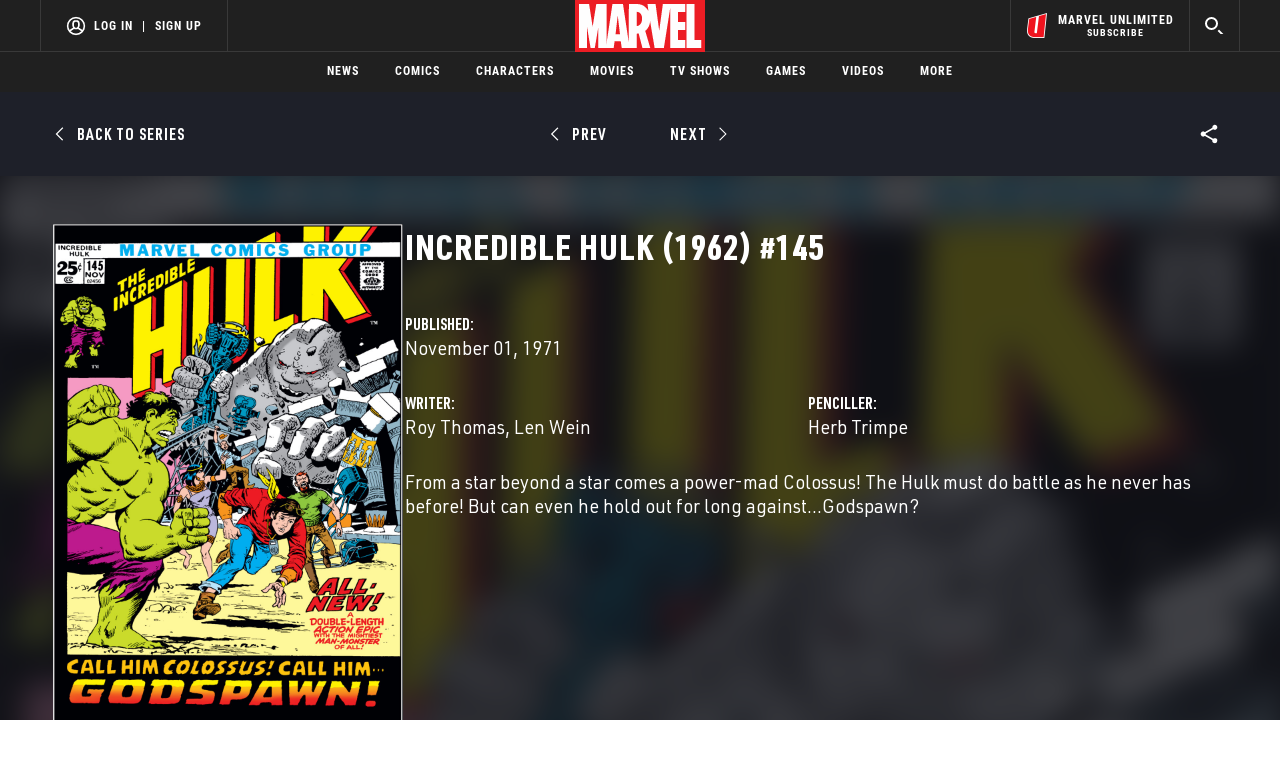

--- FILE ---
content_type: text/html; charset=utf-8
request_url: https://www.google.com/recaptcha/enterprise/anchor?ar=1&k=6LdY8_cZAAAAACuaDxPPyWpDPk5KXjGfPstGnKz1&co=aHR0cHM6Ly9jZG4ucmVnaXN0ZXJkaXNuZXkuZ28uY29tOjQ0Mw..&hl=en&v=PoyoqOPhxBO7pBk68S4YbpHZ&size=invisible&anchor-ms=20000&execute-ms=30000&cb=7mt6u470vbps
body_size: 48537
content:
<!DOCTYPE HTML><html dir="ltr" lang="en"><head><meta http-equiv="Content-Type" content="text/html; charset=UTF-8">
<meta http-equiv="X-UA-Compatible" content="IE=edge">
<title>reCAPTCHA</title>
<style type="text/css">
/* cyrillic-ext */
@font-face {
  font-family: 'Roboto';
  font-style: normal;
  font-weight: 400;
  font-stretch: 100%;
  src: url(//fonts.gstatic.com/s/roboto/v48/KFO7CnqEu92Fr1ME7kSn66aGLdTylUAMa3GUBHMdazTgWw.woff2) format('woff2');
  unicode-range: U+0460-052F, U+1C80-1C8A, U+20B4, U+2DE0-2DFF, U+A640-A69F, U+FE2E-FE2F;
}
/* cyrillic */
@font-face {
  font-family: 'Roboto';
  font-style: normal;
  font-weight: 400;
  font-stretch: 100%;
  src: url(//fonts.gstatic.com/s/roboto/v48/KFO7CnqEu92Fr1ME7kSn66aGLdTylUAMa3iUBHMdazTgWw.woff2) format('woff2');
  unicode-range: U+0301, U+0400-045F, U+0490-0491, U+04B0-04B1, U+2116;
}
/* greek-ext */
@font-face {
  font-family: 'Roboto';
  font-style: normal;
  font-weight: 400;
  font-stretch: 100%;
  src: url(//fonts.gstatic.com/s/roboto/v48/KFO7CnqEu92Fr1ME7kSn66aGLdTylUAMa3CUBHMdazTgWw.woff2) format('woff2');
  unicode-range: U+1F00-1FFF;
}
/* greek */
@font-face {
  font-family: 'Roboto';
  font-style: normal;
  font-weight: 400;
  font-stretch: 100%;
  src: url(//fonts.gstatic.com/s/roboto/v48/KFO7CnqEu92Fr1ME7kSn66aGLdTylUAMa3-UBHMdazTgWw.woff2) format('woff2');
  unicode-range: U+0370-0377, U+037A-037F, U+0384-038A, U+038C, U+038E-03A1, U+03A3-03FF;
}
/* math */
@font-face {
  font-family: 'Roboto';
  font-style: normal;
  font-weight: 400;
  font-stretch: 100%;
  src: url(//fonts.gstatic.com/s/roboto/v48/KFO7CnqEu92Fr1ME7kSn66aGLdTylUAMawCUBHMdazTgWw.woff2) format('woff2');
  unicode-range: U+0302-0303, U+0305, U+0307-0308, U+0310, U+0312, U+0315, U+031A, U+0326-0327, U+032C, U+032F-0330, U+0332-0333, U+0338, U+033A, U+0346, U+034D, U+0391-03A1, U+03A3-03A9, U+03B1-03C9, U+03D1, U+03D5-03D6, U+03F0-03F1, U+03F4-03F5, U+2016-2017, U+2034-2038, U+203C, U+2040, U+2043, U+2047, U+2050, U+2057, U+205F, U+2070-2071, U+2074-208E, U+2090-209C, U+20D0-20DC, U+20E1, U+20E5-20EF, U+2100-2112, U+2114-2115, U+2117-2121, U+2123-214F, U+2190, U+2192, U+2194-21AE, U+21B0-21E5, U+21F1-21F2, U+21F4-2211, U+2213-2214, U+2216-22FF, U+2308-230B, U+2310, U+2319, U+231C-2321, U+2336-237A, U+237C, U+2395, U+239B-23B7, U+23D0, U+23DC-23E1, U+2474-2475, U+25AF, U+25B3, U+25B7, U+25BD, U+25C1, U+25CA, U+25CC, U+25FB, U+266D-266F, U+27C0-27FF, U+2900-2AFF, U+2B0E-2B11, U+2B30-2B4C, U+2BFE, U+3030, U+FF5B, U+FF5D, U+1D400-1D7FF, U+1EE00-1EEFF;
}
/* symbols */
@font-face {
  font-family: 'Roboto';
  font-style: normal;
  font-weight: 400;
  font-stretch: 100%;
  src: url(//fonts.gstatic.com/s/roboto/v48/KFO7CnqEu92Fr1ME7kSn66aGLdTylUAMaxKUBHMdazTgWw.woff2) format('woff2');
  unicode-range: U+0001-000C, U+000E-001F, U+007F-009F, U+20DD-20E0, U+20E2-20E4, U+2150-218F, U+2190, U+2192, U+2194-2199, U+21AF, U+21E6-21F0, U+21F3, U+2218-2219, U+2299, U+22C4-22C6, U+2300-243F, U+2440-244A, U+2460-24FF, U+25A0-27BF, U+2800-28FF, U+2921-2922, U+2981, U+29BF, U+29EB, U+2B00-2BFF, U+4DC0-4DFF, U+FFF9-FFFB, U+10140-1018E, U+10190-1019C, U+101A0, U+101D0-101FD, U+102E0-102FB, U+10E60-10E7E, U+1D2C0-1D2D3, U+1D2E0-1D37F, U+1F000-1F0FF, U+1F100-1F1AD, U+1F1E6-1F1FF, U+1F30D-1F30F, U+1F315, U+1F31C, U+1F31E, U+1F320-1F32C, U+1F336, U+1F378, U+1F37D, U+1F382, U+1F393-1F39F, U+1F3A7-1F3A8, U+1F3AC-1F3AF, U+1F3C2, U+1F3C4-1F3C6, U+1F3CA-1F3CE, U+1F3D4-1F3E0, U+1F3ED, U+1F3F1-1F3F3, U+1F3F5-1F3F7, U+1F408, U+1F415, U+1F41F, U+1F426, U+1F43F, U+1F441-1F442, U+1F444, U+1F446-1F449, U+1F44C-1F44E, U+1F453, U+1F46A, U+1F47D, U+1F4A3, U+1F4B0, U+1F4B3, U+1F4B9, U+1F4BB, U+1F4BF, U+1F4C8-1F4CB, U+1F4D6, U+1F4DA, U+1F4DF, U+1F4E3-1F4E6, U+1F4EA-1F4ED, U+1F4F7, U+1F4F9-1F4FB, U+1F4FD-1F4FE, U+1F503, U+1F507-1F50B, U+1F50D, U+1F512-1F513, U+1F53E-1F54A, U+1F54F-1F5FA, U+1F610, U+1F650-1F67F, U+1F687, U+1F68D, U+1F691, U+1F694, U+1F698, U+1F6AD, U+1F6B2, U+1F6B9-1F6BA, U+1F6BC, U+1F6C6-1F6CF, U+1F6D3-1F6D7, U+1F6E0-1F6EA, U+1F6F0-1F6F3, U+1F6F7-1F6FC, U+1F700-1F7FF, U+1F800-1F80B, U+1F810-1F847, U+1F850-1F859, U+1F860-1F887, U+1F890-1F8AD, U+1F8B0-1F8BB, U+1F8C0-1F8C1, U+1F900-1F90B, U+1F93B, U+1F946, U+1F984, U+1F996, U+1F9E9, U+1FA00-1FA6F, U+1FA70-1FA7C, U+1FA80-1FA89, U+1FA8F-1FAC6, U+1FACE-1FADC, U+1FADF-1FAE9, U+1FAF0-1FAF8, U+1FB00-1FBFF;
}
/* vietnamese */
@font-face {
  font-family: 'Roboto';
  font-style: normal;
  font-weight: 400;
  font-stretch: 100%;
  src: url(//fonts.gstatic.com/s/roboto/v48/KFO7CnqEu92Fr1ME7kSn66aGLdTylUAMa3OUBHMdazTgWw.woff2) format('woff2');
  unicode-range: U+0102-0103, U+0110-0111, U+0128-0129, U+0168-0169, U+01A0-01A1, U+01AF-01B0, U+0300-0301, U+0303-0304, U+0308-0309, U+0323, U+0329, U+1EA0-1EF9, U+20AB;
}
/* latin-ext */
@font-face {
  font-family: 'Roboto';
  font-style: normal;
  font-weight: 400;
  font-stretch: 100%;
  src: url(//fonts.gstatic.com/s/roboto/v48/KFO7CnqEu92Fr1ME7kSn66aGLdTylUAMa3KUBHMdazTgWw.woff2) format('woff2');
  unicode-range: U+0100-02BA, U+02BD-02C5, U+02C7-02CC, U+02CE-02D7, U+02DD-02FF, U+0304, U+0308, U+0329, U+1D00-1DBF, U+1E00-1E9F, U+1EF2-1EFF, U+2020, U+20A0-20AB, U+20AD-20C0, U+2113, U+2C60-2C7F, U+A720-A7FF;
}
/* latin */
@font-face {
  font-family: 'Roboto';
  font-style: normal;
  font-weight: 400;
  font-stretch: 100%;
  src: url(//fonts.gstatic.com/s/roboto/v48/KFO7CnqEu92Fr1ME7kSn66aGLdTylUAMa3yUBHMdazQ.woff2) format('woff2');
  unicode-range: U+0000-00FF, U+0131, U+0152-0153, U+02BB-02BC, U+02C6, U+02DA, U+02DC, U+0304, U+0308, U+0329, U+2000-206F, U+20AC, U+2122, U+2191, U+2193, U+2212, U+2215, U+FEFF, U+FFFD;
}
/* cyrillic-ext */
@font-face {
  font-family: 'Roboto';
  font-style: normal;
  font-weight: 500;
  font-stretch: 100%;
  src: url(//fonts.gstatic.com/s/roboto/v48/KFO7CnqEu92Fr1ME7kSn66aGLdTylUAMa3GUBHMdazTgWw.woff2) format('woff2');
  unicode-range: U+0460-052F, U+1C80-1C8A, U+20B4, U+2DE0-2DFF, U+A640-A69F, U+FE2E-FE2F;
}
/* cyrillic */
@font-face {
  font-family: 'Roboto';
  font-style: normal;
  font-weight: 500;
  font-stretch: 100%;
  src: url(//fonts.gstatic.com/s/roboto/v48/KFO7CnqEu92Fr1ME7kSn66aGLdTylUAMa3iUBHMdazTgWw.woff2) format('woff2');
  unicode-range: U+0301, U+0400-045F, U+0490-0491, U+04B0-04B1, U+2116;
}
/* greek-ext */
@font-face {
  font-family: 'Roboto';
  font-style: normal;
  font-weight: 500;
  font-stretch: 100%;
  src: url(//fonts.gstatic.com/s/roboto/v48/KFO7CnqEu92Fr1ME7kSn66aGLdTylUAMa3CUBHMdazTgWw.woff2) format('woff2');
  unicode-range: U+1F00-1FFF;
}
/* greek */
@font-face {
  font-family: 'Roboto';
  font-style: normal;
  font-weight: 500;
  font-stretch: 100%;
  src: url(//fonts.gstatic.com/s/roboto/v48/KFO7CnqEu92Fr1ME7kSn66aGLdTylUAMa3-UBHMdazTgWw.woff2) format('woff2');
  unicode-range: U+0370-0377, U+037A-037F, U+0384-038A, U+038C, U+038E-03A1, U+03A3-03FF;
}
/* math */
@font-face {
  font-family: 'Roboto';
  font-style: normal;
  font-weight: 500;
  font-stretch: 100%;
  src: url(//fonts.gstatic.com/s/roboto/v48/KFO7CnqEu92Fr1ME7kSn66aGLdTylUAMawCUBHMdazTgWw.woff2) format('woff2');
  unicode-range: U+0302-0303, U+0305, U+0307-0308, U+0310, U+0312, U+0315, U+031A, U+0326-0327, U+032C, U+032F-0330, U+0332-0333, U+0338, U+033A, U+0346, U+034D, U+0391-03A1, U+03A3-03A9, U+03B1-03C9, U+03D1, U+03D5-03D6, U+03F0-03F1, U+03F4-03F5, U+2016-2017, U+2034-2038, U+203C, U+2040, U+2043, U+2047, U+2050, U+2057, U+205F, U+2070-2071, U+2074-208E, U+2090-209C, U+20D0-20DC, U+20E1, U+20E5-20EF, U+2100-2112, U+2114-2115, U+2117-2121, U+2123-214F, U+2190, U+2192, U+2194-21AE, U+21B0-21E5, U+21F1-21F2, U+21F4-2211, U+2213-2214, U+2216-22FF, U+2308-230B, U+2310, U+2319, U+231C-2321, U+2336-237A, U+237C, U+2395, U+239B-23B7, U+23D0, U+23DC-23E1, U+2474-2475, U+25AF, U+25B3, U+25B7, U+25BD, U+25C1, U+25CA, U+25CC, U+25FB, U+266D-266F, U+27C0-27FF, U+2900-2AFF, U+2B0E-2B11, U+2B30-2B4C, U+2BFE, U+3030, U+FF5B, U+FF5D, U+1D400-1D7FF, U+1EE00-1EEFF;
}
/* symbols */
@font-face {
  font-family: 'Roboto';
  font-style: normal;
  font-weight: 500;
  font-stretch: 100%;
  src: url(//fonts.gstatic.com/s/roboto/v48/KFO7CnqEu92Fr1ME7kSn66aGLdTylUAMaxKUBHMdazTgWw.woff2) format('woff2');
  unicode-range: U+0001-000C, U+000E-001F, U+007F-009F, U+20DD-20E0, U+20E2-20E4, U+2150-218F, U+2190, U+2192, U+2194-2199, U+21AF, U+21E6-21F0, U+21F3, U+2218-2219, U+2299, U+22C4-22C6, U+2300-243F, U+2440-244A, U+2460-24FF, U+25A0-27BF, U+2800-28FF, U+2921-2922, U+2981, U+29BF, U+29EB, U+2B00-2BFF, U+4DC0-4DFF, U+FFF9-FFFB, U+10140-1018E, U+10190-1019C, U+101A0, U+101D0-101FD, U+102E0-102FB, U+10E60-10E7E, U+1D2C0-1D2D3, U+1D2E0-1D37F, U+1F000-1F0FF, U+1F100-1F1AD, U+1F1E6-1F1FF, U+1F30D-1F30F, U+1F315, U+1F31C, U+1F31E, U+1F320-1F32C, U+1F336, U+1F378, U+1F37D, U+1F382, U+1F393-1F39F, U+1F3A7-1F3A8, U+1F3AC-1F3AF, U+1F3C2, U+1F3C4-1F3C6, U+1F3CA-1F3CE, U+1F3D4-1F3E0, U+1F3ED, U+1F3F1-1F3F3, U+1F3F5-1F3F7, U+1F408, U+1F415, U+1F41F, U+1F426, U+1F43F, U+1F441-1F442, U+1F444, U+1F446-1F449, U+1F44C-1F44E, U+1F453, U+1F46A, U+1F47D, U+1F4A3, U+1F4B0, U+1F4B3, U+1F4B9, U+1F4BB, U+1F4BF, U+1F4C8-1F4CB, U+1F4D6, U+1F4DA, U+1F4DF, U+1F4E3-1F4E6, U+1F4EA-1F4ED, U+1F4F7, U+1F4F9-1F4FB, U+1F4FD-1F4FE, U+1F503, U+1F507-1F50B, U+1F50D, U+1F512-1F513, U+1F53E-1F54A, U+1F54F-1F5FA, U+1F610, U+1F650-1F67F, U+1F687, U+1F68D, U+1F691, U+1F694, U+1F698, U+1F6AD, U+1F6B2, U+1F6B9-1F6BA, U+1F6BC, U+1F6C6-1F6CF, U+1F6D3-1F6D7, U+1F6E0-1F6EA, U+1F6F0-1F6F3, U+1F6F7-1F6FC, U+1F700-1F7FF, U+1F800-1F80B, U+1F810-1F847, U+1F850-1F859, U+1F860-1F887, U+1F890-1F8AD, U+1F8B0-1F8BB, U+1F8C0-1F8C1, U+1F900-1F90B, U+1F93B, U+1F946, U+1F984, U+1F996, U+1F9E9, U+1FA00-1FA6F, U+1FA70-1FA7C, U+1FA80-1FA89, U+1FA8F-1FAC6, U+1FACE-1FADC, U+1FADF-1FAE9, U+1FAF0-1FAF8, U+1FB00-1FBFF;
}
/* vietnamese */
@font-face {
  font-family: 'Roboto';
  font-style: normal;
  font-weight: 500;
  font-stretch: 100%;
  src: url(//fonts.gstatic.com/s/roboto/v48/KFO7CnqEu92Fr1ME7kSn66aGLdTylUAMa3OUBHMdazTgWw.woff2) format('woff2');
  unicode-range: U+0102-0103, U+0110-0111, U+0128-0129, U+0168-0169, U+01A0-01A1, U+01AF-01B0, U+0300-0301, U+0303-0304, U+0308-0309, U+0323, U+0329, U+1EA0-1EF9, U+20AB;
}
/* latin-ext */
@font-face {
  font-family: 'Roboto';
  font-style: normal;
  font-weight: 500;
  font-stretch: 100%;
  src: url(//fonts.gstatic.com/s/roboto/v48/KFO7CnqEu92Fr1ME7kSn66aGLdTylUAMa3KUBHMdazTgWw.woff2) format('woff2');
  unicode-range: U+0100-02BA, U+02BD-02C5, U+02C7-02CC, U+02CE-02D7, U+02DD-02FF, U+0304, U+0308, U+0329, U+1D00-1DBF, U+1E00-1E9F, U+1EF2-1EFF, U+2020, U+20A0-20AB, U+20AD-20C0, U+2113, U+2C60-2C7F, U+A720-A7FF;
}
/* latin */
@font-face {
  font-family: 'Roboto';
  font-style: normal;
  font-weight: 500;
  font-stretch: 100%;
  src: url(//fonts.gstatic.com/s/roboto/v48/KFO7CnqEu92Fr1ME7kSn66aGLdTylUAMa3yUBHMdazQ.woff2) format('woff2');
  unicode-range: U+0000-00FF, U+0131, U+0152-0153, U+02BB-02BC, U+02C6, U+02DA, U+02DC, U+0304, U+0308, U+0329, U+2000-206F, U+20AC, U+2122, U+2191, U+2193, U+2212, U+2215, U+FEFF, U+FFFD;
}
/* cyrillic-ext */
@font-face {
  font-family: 'Roboto';
  font-style: normal;
  font-weight: 900;
  font-stretch: 100%;
  src: url(//fonts.gstatic.com/s/roboto/v48/KFO7CnqEu92Fr1ME7kSn66aGLdTylUAMa3GUBHMdazTgWw.woff2) format('woff2');
  unicode-range: U+0460-052F, U+1C80-1C8A, U+20B4, U+2DE0-2DFF, U+A640-A69F, U+FE2E-FE2F;
}
/* cyrillic */
@font-face {
  font-family: 'Roboto';
  font-style: normal;
  font-weight: 900;
  font-stretch: 100%;
  src: url(//fonts.gstatic.com/s/roboto/v48/KFO7CnqEu92Fr1ME7kSn66aGLdTylUAMa3iUBHMdazTgWw.woff2) format('woff2');
  unicode-range: U+0301, U+0400-045F, U+0490-0491, U+04B0-04B1, U+2116;
}
/* greek-ext */
@font-face {
  font-family: 'Roboto';
  font-style: normal;
  font-weight: 900;
  font-stretch: 100%;
  src: url(//fonts.gstatic.com/s/roboto/v48/KFO7CnqEu92Fr1ME7kSn66aGLdTylUAMa3CUBHMdazTgWw.woff2) format('woff2');
  unicode-range: U+1F00-1FFF;
}
/* greek */
@font-face {
  font-family: 'Roboto';
  font-style: normal;
  font-weight: 900;
  font-stretch: 100%;
  src: url(//fonts.gstatic.com/s/roboto/v48/KFO7CnqEu92Fr1ME7kSn66aGLdTylUAMa3-UBHMdazTgWw.woff2) format('woff2');
  unicode-range: U+0370-0377, U+037A-037F, U+0384-038A, U+038C, U+038E-03A1, U+03A3-03FF;
}
/* math */
@font-face {
  font-family: 'Roboto';
  font-style: normal;
  font-weight: 900;
  font-stretch: 100%;
  src: url(//fonts.gstatic.com/s/roboto/v48/KFO7CnqEu92Fr1ME7kSn66aGLdTylUAMawCUBHMdazTgWw.woff2) format('woff2');
  unicode-range: U+0302-0303, U+0305, U+0307-0308, U+0310, U+0312, U+0315, U+031A, U+0326-0327, U+032C, U+032F-0330, U+0332-0333, U+0338, U+033A, U+0346, U+034D, U+0391-03A1, U+03A3-03A9, U+03B1-03C9, U+03D1, U+03D5-03D6, U+03F0-03F1, U+03F4-03F5, U+2016-2017, U+2034-2038, U+203C, U+2040, U+2043, U+2047, U+2050, U+2057, U+205F, U+2070-2071, U+2074-208E, U+2090-209C, U+20D0-20DC, U+20E1, U+20E5-20EF, U+2100-2112, U+2114-2115, U+2117-2121, U+2123-214F, U+2190, U+2192, U+2194-21AE, U+21B0-21E5, U+21F1-21F2, U+21F4-2211, U+2213-2214, U+2216-22FF, U+2308-230B, U+2310, U+2319, U+231C-2321, U+2336-237A, U+237C, U+2395, U+239B-23B7, U+23D0, U+23DC-23E1, U+2474-2475, U+25AF, U+25B3, U+25B7, U+25BD, U+25C1, U+25CA, U+25CC, U+25FB, U+266D-266F, U+27C0-27FF, U+2900-2AFF, U+2B0E-2B11, U+2B30-2B4C, U+2BFE, U+3030, U+FF5B, U+FF5D, U+1D400-1D7FF, U+1EE00-1EEFF;
}
/* symbols */
@font-face {
  font-family: 'Roboto';
  font-style: normal;
  font-weight: 900;
  font-stretch: 100%;
  src: url(//fonts.gstatic.com/s/roboto/v48/KFO7CnqEu92Fr1ME7kSn66aGLdTylUAMaxKUBHMdazTgWw.woff2) format('woff2');
  unicode-range: U+0001-000C, U+000E-001F, U+007F-009F, U+20DD-20E0, U+20E2-20E4, U+2150-218F, U+2190, U+2192, U+2194-2199, U+21AF, U+21E6-21F0, U+21F3, U+2218-2219, U+2299, U+22C4-22C6, U+2300-243F, U+2440-244A, U+2460-24FF, U+25A0-27BF, U+2800-28FF, U+2921-2922, U+2981, U+29BF, U+29EB, U+2B00-2BFF, U+4DC0-4DFF, U+FFF9-FFFB, U+10140-1018E, U+10190-1019C, U+101A0, U+101D0-101FD, U+102E0-102FB, U+10E60-10E7E, U+1D2C0-1D2D3, U+1D2E0-1D37F, U+1F000-1F0FF, U+1F100-1F1AD, U+1F1E6-1F1FF, U+1F30D-1F30F, U+1F315, U+1F31C, U+1F31E, U+1F320-1F32C, U+1F336, U+1F378, U+1F37D, U+1F382, U+1F393-1F39F, U+1F3A7-1F3A8, U+1F3AC-1F3AF, U+1F3C2, U+1F3C4-1F3C6, U+1F3CA-1F3CE, U+1F3D4-1F3E0, U+1F3ED, U+1F3F1-1F3F3, U+1F3F5-1F3F7, U+1F408, U+1F415, U+1F41F, U+1F426, U+1F43F, U+1F441-1F442, U+1F444, U+1F446-1F449, U+1F44C-1F44E, U+1F453, U+1F46A, U+1F47D, U+1F4A3, U+1F4B0, U+1F4B3, U+1F4B9, U+1F4BB, U+1F4BF, U+1F4C8-1F4CB, U+1F4D6, U+1F4DA, U+1F4DF, U+1F4E3-1F4E6, U+1F4EA-1F4ED, U+1F4F7, U+1F4F9-1F4FB, U+1F4FD-1F4FE, U+1F503, U+1F507-1F50B, U+1F50D, U+1F512-1F513, U+1F53E-1F54A, U+1F54F-1F5FA, U+1F610, U+1F650-1F67F, U+1F687, U+1F68D, U+1F691, U+1F694, U+1F698, U+1F6AD, U+1F6B2, U+1F6B9-1F6BA, U+1F6BC, U+1F6C6-1F6CF, U+1F6D3-1F6D7, U+1F6E0-1F6EA, U+1F6F0-1F6F3, U+1F6F7-1F6FC, U+1F700-1F7FF, U+1F800-1F80B, U+1F810-1F847, U+1F850-1F859, U+1F860-1F887, U+1F890-1F8AD, U+1F8B0-1F8BB, U+1F8C0-1F8C1, U+1F900-1F90B, U+1F93B, U+1F946, U+1F984, U+1F996, U+1F9E9, U+1FA00-1FA6F, U+1FA70-1FA7C, U+1FA80-1FA89, U+1FA8F-1FAC6, U+1FACE-1FADC, U+1FADF-1FAE9, U+1FAF0-1FAF8, U+1FB00-1FBFF;
}
/* vietnamese */
@font-face {
  font-family: 'Roboto';
  font-style: normal;
  font-weight: 900;
  font-stretch: 100%;
  src: url(//fonts.gstatic.com/s/roboto/v48/KFO7CnqEu92Fr1ME7kSn66aGLdTylUAMa3OUBHMdazTgWw.woff2) format('woff2');
  unicode-range: U+0102-0103, U+0110-0111, U+0128-0129, U+0168-0169, U+01A0-01A1, U+01AF-01B0, U+0300-0301, U+0303-0304, U+0308-0309, U+0323, U+0329, U+1EA0-1EF9, U+20AB;
}
/* latin-ext */
@font-face {
  font-family: 'Roboto';
  font-style: normal;
  font-weight: 900;
  font-stretch: 100%;
  src: url(//fonts.gstatic.com/s/roboto/v48/KFO7CnqEu92Fr1ME7kSn66aGLdTylUAMa3KUBHMdazTgWw.woff2) format('woff2');
  unicode-range: U+0100-02BA, U+02BD-02C5, U+02C7-02CC, U+02CE-02D7, U+02DD-02FF, U+0304, U+0308, U+0329, U+1D00-1DBF, U+1E00-1E9F, U+1EF2-1EFF, U+2020, U+20A0-20AB, U+20AD-20C0, U+2113, U+2C60-2C7F, U+A720-A7FF;
}
/* latin */
@font-face {
  font-family: 'Roboto';
  font-style: normal;
  font-weight: 900;
  font-stretch: 100%;
  src: url(//fonts.gstatic.com/s/roboto/v48/KFO7CnqEu92Fr1ME7kSn66aGLdTylUAMa3yUBHMdazQ.woff2) format('woff2');
  unicode-range: U+0000-00FF, U+0131, U+0152-0153, U+02BB-02BC, U+02C6, U+02DA, U+02DC, U+0304, U+0308, U+0329, U+2000-206F, U+20AC, U+2122, U+2191, U+2193, U+2212, U+2215, U+FEFF, U+FFFD;
}

</style>
<link rel="stylesheet" type="text/css" href="https://www.gstatic.com/recaptcha/releases/PoyoqOPhxBO7pBk68S4YbpHZ/styles__ltr.css">
<script nonce="OlZRsKut3P5H_O0R9J4iBA" type="text/javascript">window['__recaptcha_api'] = 'https://www.google.com/recaptcha/enterprise/';</script>
<script type="text/javascript" src="https://www.gstatic.com/recaptcha/releases/PoyoqOPhxBO7pBk68S4YbpHZ/recaptcha__en.js" nonce="OlZRsKut3P5H_O0R9J4iBA">
      
    </script></head>
<body><div id="rc-anchor-alert" class="rc-anchor-alert"></div>
<input type="hidden" id="recaptcha-token" value="[base64]">
<script type="text/javascript" nonce="OlZRsKut3P5H_O0R9J4iBA">
      recaptcha.anchor.Main.init("[\x22ainput\x22,[\x22bgdata\x22,\x22\x22,\[base64]/[base64]/MjU1Ong/[base64]/[base64]/[base64]/[base64]/[base64]/[base64]/[base64]/[base64]/[base64]/[base64]/[base64]/[base64]/[base64]/[base64]/[base64]\\u003d\x22,\[base64]\\u003d\\u003d\x22,\x22w7xKw4zCqgrCssOYw6rCq8OjJsOLAcOVEcOXBcKhw5tZc8Oxw5rDlWR1T8OIE8KpeMODD8O3HQvChMKCwqEqezLCkS7Dq8Ofw5PCmzQ3wr1fwrjDlAbCj1tYwqTDr8K2w7TDgE1Dw7VfGsKdIcOTwpZ/[base64]/CvcKUa1wow5rCmsK4wrZbNcO3wqJzYjTCrHs8w4nCkMOyw4TDvFkicw/CgEtRwqkDCcOCwoHCgyHDkMOMw6EiwroMw69Qw5IewrvDsMOHw6XCrsOxF8K+w4dEw7PCpi4mYcOjDsKEw6zDtMKtwr3DtsKVaMKhw4rCvydqwq1/wptxaA/DvXjDmgVsSCMWw5thA8OnPcKhw7dWAsK8C8OLajsTw67CocK5w4nDkEPDmRHDin5uw4ROwpZ0wprCkSR1wp3Chh8UF8KFwrNWwoXCtcKTw48YwpIsGcK8QETDu0RJMcKjBiMqwqfCm8O/[base64]/[base64]/[base64]/[base64]/[base64]/AMOPNMKZZMOww41kKBPDsMO+w6vDicOewrfCrcKJw5MlGsKKwp3Dv8OfXDPCl8KgU8Ozw4BXwrfCssKowqpRDMOdaMKPwockwrfCiMKnYlXDnMKzw5TDsl05wqUnR8KqwppndWXDoMK/PH5rw6HCs3xYwpTDlljCsxfDoCHCnAxcwprDj8KHwrrCn8OawogOTcOCd8O7d8KzLRPCoMKBIQx3wqrDsEBbwog2DQ0ANmQaw5zCo8OgwoDDlsKewoJww50sTTEVwoZOSD/CvsOow6nDqcK1w5LDswHDnWEmw7PCrMO4P8OkXyzDrlLDqm/Cq8KVVCg3ZlPCgkXDksKjwrJ7aA1Sw4DDrxE2SVPCgFHDlSoJfwXCqMKPecOSZU5iwpltOsKUw7UYQVQIa8ORw5PCq8KVAiJAw4TDkcKNB3wge8OAWcOqXyvCtWkEwqLDu8Kuwr08DD7Dp8KsIMKjPXTCvTDDtMKMSihuISTCtMK/wpwKwopRHMKvVcKLw7nCh8O2YGd/wr9uasKSBcK1w5bCvWFIKMKswph0RgkBE8KGw5/CgnPDrMOOw4jDgsKIw5vCjMKPBsKdQxMBRErDtMKAw4ILLsOyw7HCinvCksO1w4TCjMOTw5HDt8K7w6LCisKlwo8zw41uwrvDjsOfeWXCrMKuKzNgw5gJAAgcw7vDjw/DjkrDi8Ocw4cYbEPCmwtDw7zCtHPDmsKhUMKDesO1VRXCr8K9e1HDqnszSMKTUsONw70nwpt4Ay1dwrc9wqwrZ8KsTMK/woVlScKuw4HCiMO+OxFjwr1jwrLDkXBywo/CoMO3C2rDo8OFw7MADsObKsKVwrXDp8OBBsOFayNIwqwvLMOvdMKzw5jDsQZ7wppDHzpdwqHCsMOEN8K9woJcw7jDmMOzwpjDmyBdKsK3c8O/JQfDvnDCmMO1worDn8KRwpvDkMOdJn50wrd3TDFvXcOhTCjCgcKkWsKtTcKlwqDCqmrDjAAZwrBBw65+wo/DnGEdMMOTwqnDhU9Aw6VZAcK8wpvCmcO9w6R5QcKlHCJLwrzDq8K7BcK5VMKmE8Kpwp8fw7nDjTwEw7lsSjQyw5PDucOdwoXCmSx3IcOCw4rDncKYfMOpP8OeQRwTwq5Iw4TCrMKbw4/[base64]/DiRMKw70Ew7MbB35yVl1Hw7/[base64]/ZsOZw5fCgcKWwr/DsMKmw5jDq8K0w57DssOGCjAKVUk3wo7DiwtpXMOHO8OsAsKgwp8cwrrDlX9Owrcfw55jwohuOk0Vw5dRYWYgR8KAfsKnYVslw5nCt8Ovw57CsU0iTMO9ASPDqsOmTsKqBV/DvcOTwoxCZ8OzVcKuw5QQQcOodsKtw5c4w6hvwpDCjMK+w4DChj3Ds8K1w7F9IcKREMKIeMKPa0zDmsO8bD1XVCs/w49BwpnDmMOkwo4Mw7rDjDo2w77Dp8KAwpvDiMOew6PCtMKfJMKOPsK1SX0QTcOEE8K0CsKhwr8Bw75nag80dsKWw7g/bMO0w47DgcONw50hYTPCp8OnJcOBwoDDkEvDtDVRwpEUw75Ew68lbcOye8Knw6gYHm/DpVXDu3DCh8OKTiEkaw4Ew5PDjVhqa8Khw4FbwrQ7w43DjE/DgcOZAcKmf8KnC8Oewq8jwqYLVl8BFGpAwpFSw5AMw6IlRAbDksKkU8O0w5J6wqnCkMKiw4vCllNKw6bCrcKVJcKmwqXDssK/T1fCkljDqsKOw6XDrMKsT8O+MwzCicKrwqTDtiLCh8KsKxjCu8OIeUchwrI5w6HDljPDsWTDvcOvw4waNgHDgW/[base64]/w4rCrsOSFBbDksKDLlvDqcKYTQnChwPDn23DsQPCv8Kkw5o/w6rClUE9cWDDr8KcfcK8wqoUd0LCqMOkFTdAw5skO2M7FVxvw7rCvcO7w5RywojChsOwHMOGDMKFKyzDlMKCLcOCGMOFwo5wQHnCuMOrA8O1McK2wqJUEzZ2wr3CrFcvDcO3wq/Di8KewrFww63ChSdgAmFgLcK8AcKxw4EWw5VTaMK0SnVZwpzCtEPDu2DCqMKUwrHCkcKMwropw5h+O8OSw6jCtcO8dUnCu29IwoPCvHd+w749csOPUMKwAhQQwrFrfsOMwojCmMKZL8OHOsKtwoJ/T2LDicKFKsKbTsKyD3YuwpFdw7U7WMOVwq3ChMOfwoxsIsKfWzQmw603w7fCi1rDlMK8w5Iuwp/[base64]/CjHzCjFBewoMiRXEnWsKDw7nDslvDnnE6w5XChlTDm8OJdsKXwrVSwoDDqcKUwrMSwr7CscKdw5NbwohRwojDisKCw6zCnTLDuzTCrsOQSBfCuMKoIcOowonCnFjDnMKIw4oMVMKjw6gcPMOGaMK+w5IXL8KVw7fDvsOYYRvCl1rDlF4XwosAUlR8MAnDt3/CjsOxBT4Rw6c5wrtOw57DhsKUw5c8BsKmw6hdwqYdwqvCnS/DuG/[base64]/ScOKw5t6Hx1NfUzDlFIHbMO6wo1dw6DCtcOhCcKKw5rDicKWwqjDiMO7JsKlwqlQSsOnwrrCpcOrwqfDv8Opw7MhBsKzdMOWw6TDisKOwpNjwoHDn8KxZhg+ETpow7Agd3ZOw5MRw7BXTV/DjcOww48owo4Cdz7ClMKDSwLDm0EMwozCi8K0U3XDqSIowoHDkMKnw57DtMKgwpRIwqQNFlYtOsO5wrHDjkvCkEtkQi/CtMOIQMKBwqnDu8KUwrfDu8OcwpHDij4GwpJJIcKBScObw7vCjWEEwpIaTMKvdMKew5HDgcOxwrJhIsONwqEjO8KGXi9eworCg8OewonDmCABVBFEZsKvwpzDihNww5IxW8OKwo9ORsOyw7/DozkVwqUNwq4gwogawpTDt2TCsMK4XQPCvW7CqMOZGkrDv8KDaDLDucO3U35Qw5nCsVDDuMKUdMOEWTbDpcK1wrzDlcKxwo/CompKWFBnbsKSPHxRwp5DcsOBwpx+IUtrw53DuCYBPWBLw5nDqMOKNcONw4Fjw5tHw78+wo3DnGtHfTVNLwR0BmLCvMOtRx4LIlDDu33DmAbCnsOoM0VrIGUBXsKywonDrEddEz4tw7DClcK9JcOnw4VXXMOlHQUVE2/Du8KDGTbCkmZGScK/wqfCmsKBEMKmLcKVKQ/DhsKcwpnDhh3DoGQnZMKZwqbDr8O3w5hfwoImw73ChGnDtDZrGMOuwrnCncOMBBd/asKew6tVwozDlEXCpMKBbFcSwpAawpZ6a8KuXAc0Q8O+TsOHw5vCtR1Mwp11wr/Dp0Ihwodlw43DvsKudcKlwq7DryZuw4oWMTA7wrbDv8KbwrrCicK4TU/CuW3DjMKBOwg2EyLDkMKMDMKFSA9lZzQOCyDDncKXLiAEJmwrwq7DpgPCv8K7w6ptwr3CpngEw64bwqR4BHbDjcK/UMOswq3DgsOfb8K/CsK3ABVIYiU6DG9fwrDChjXCmVgsZS3DmMKyYmTCqMK2P3HCkjh/FcKpFFbDn8KBwojCrGcvZMOJVcOtwqNIwozDqsOJPTcEwr3DoMO3wok8MDzDjcKuw5ISw4zCg8OWe8ONUzgIwqXCu8OIw6lhwpvCn3XDnCgMU8KKw7c7EEAKHsKBdMOwwo3CkMKtw7/Du8K/w4hAwp/[base64]/DiyU0JC/Cj3ZET8KVLcOkw4rDtMOwwqtLwolnIcO8TQ3CuiXDgl7CpMKRFMOTw6JtEsORRcKkwpDCnsO9XMOuRsK1w5DCi1Q4KMKaMC/CqmbDnWfDh2wtw5QpLQvDo8KOwqTDvsKqPMKgLcKSQcKzRMKVG31Zw6dTSWd+w5/[base64]/fMOGwqxhUsOqEURlLEzCn2rCpRfDqMKBwpTCuMK/wpXDlzBAPMODTDPDrcKkwp9/IU7DpXzDoXvDksKPwo7CrsORw7N+Em/Cmi3Cg2BgCsK7wovDuzbCqkTCmWV3PsO2wrYwBQ0kF8Kswrk8w6jDt8OOw7E0wpbClSkewo7CnBTCsMKFwrMLa3vCpgXDp1TChx7DjsO+wpZxwrnCjXRgAsKYYxrDkj9wHEDCnQvDu8ONw4HCn8KSwpXDpi/Dg1UoV8K/wpTCksO4ZMKpwqRHwqTDnsKww7J5wpQaw6p1NsOdwpFMUsOzwqgOw7xOVsO0w6JLw5rDhglpwo3DpcKxSnXCrWVFNB/CmMOfa8OIw5vCkcOJwoo3LynDuMOKw6/CisKiXcKUDlzCv1UTwrxOwo3CgcOMwqbCpsKkRcOnw6NxwqJ6w5LCrsOBRmFCXnt3wqNcwqcBwqfCgMK4w7PDnF3DuUzDkMOKVAXCmMOTGMOTfsODW8O8a3jDtsO6wqRiwqnCvVUxHwTCvsKTw6YPW8KZYmXClB3DpV0jwp12ahZPwpIWccOMBz/[base64]/DrsKjZsO+wp3DpcObw7fDsBkLw7/ChRErwrtMwoNJwo/ChcObFWDDs3hsQTcrXyVSP8OSw6QcHcOsw6k5w6rDvMKCQsOPwrRzNHkJw79KHhdKwpkfD8OWDSUQwqfDj8KbwporBsOMYcKjw5LCosKEw7RPwoLDuMO5CcK0wpPCvlbClxtOK8OmNkbCpEXClRkmdnHCucOOwp0Zw58IV8O8VCHCp8Ouw5zDusOMSF/[base64]/wp/[base64]/Dr8OHEsOnFgEow7XDmgjDlSHDnhJnwrdQNMOQw6vDmx8dw7FlwpExc8O0woA3MiXDpCTDqsKLw41Qd8K5wpRYwrRNw7p6w7cLw6Yww7fCk8KOKQfClHxZw7U3wr/CvWLDk1Rkw6ZKwrlew4gtwoHDgjwiaMKFbcO/w7/Cl8OTw6plwq/[base64]/[base64]/CnMOsBQZQwq7CjHDDmDvClMOkw5nDpMKyLmzCi0/[base64]/[base64]/CqwvDgsOUw5bCkDxLwr4UbXt6w6YIwqsQworDm2bCm30ew54cbWnCnsKNwpzDhsKhPlh+PsK3MkN5w5pWNcOMasO/[base64]/DvsKBw57DuMKNw58rGh7CtsKfHisKNMKgwos/w5MQwo3DpHlowroAwpPCgQYZU3gSL0PCmcOKUcKGZ0Yvw4Fvc8OpwrQlaMKMwosww6LDo2IETcKmE3R8JMOqfknCgFrCgcKlRiPDkwQIwpp8dR40w6fDiwXCsn1YP18Aw63DsxBCwr9Swoh7wrJEJMKkw6/[base64]/[base64]/DjMOZAsK5wpg4OsOAOsOxw4zCmUjCrTlpB8Kswo0yOX1pYm4fMMOaRm3Dp8OJw7kUw5pZwokbJS/DtSvCpMOPw6nCmnA6w7TCkmxbw4LDmhrDjAgWMDjDmMKBw6LCrMKJwrtSw7XDmznDksO+wqHCt3/[base64]/DrsOKw67Dp8K9w5R5w4jDmcOww4rDtMKsCiRdwqFvCsOlw5/DjSjDgMKjw60iwqBIH8O7IcOIb2HDicOXwoLDmGFtcAIWw5kvdsKvwqXDu8OjRG8kw4ARIMKBQE3CsMOHwqljMcONSHfDtMKBC8K2IngJb8KyTggVAhMowqfDlcOEO8O/[base64]/[base64]/[base64]/[base64]/Duwo6DTjDoWcWdUzDuwh3w7wMRcO5woFRKMKAw40dwpwuO8KdH8O1w43Dn8KQwrIjeXfCin3Ckm0/dVA4w448wqHCgcKiw6QURcOcwpDCsi7CpxXDkV7DmcKVwrpiw7DDqsOQaMKFQ8KMwrMrwowWGizCt8OewpHCisKFFV/DusKqw6bCty47wrZGw6wqw6kJP09Hw5jCmsK5VDtmw7dUd2hVJ8KDNMKrwqcLRXbDosOhJmnCvH1mMsO9JGHCjMOjGsOvWT9nRn3DscK5WiBOw6/CnjfClMO6AR7DosKZLF1rw4pGwrQYw6kTw7hpQcOMGUDDlsKCH8OCM3N4wpDDjFTCiMOIw7liw79BV8OKw6xkw55Rwr/DtsOmwokeJn1Vw5HDtMK6YsK/LA/CgBNnwqDCn8KEw54YSCJsw5zDusOeTRRQwo3DqMKjdcOaw4/DvEYnXGvCvMOzccKew6vDnB3Ck8Ocwp7Cq8OdGmF/aMKXwoomwpvCk8OywqDCuGjDksKAwpgKWcOowoVDGMKawrN0DsKuDcKjwoZ/N8KRD8OCwo7DmyUxw69zwqYvwqwhO8O9w4lSw4Uaw7AbwrbCvcORwqVDFXHDg8Kgw4UTUMKnw4YawpR6w57Cnl/CqFdawrfDi8Kvw45jw6YdNMKGdsK4w7HCliXCglzDj0TDj8KpWMOcSsKNJcKKdMOdw49zw6/CuMK2w4rCjcOfw5PDnsO0UwMBw7kkQsO4AWzDuMKxUEjDp0BsScKfN8KPacOjw6lmw4Itw6pow753OAQYbxvDqHhUwrfDvcKleBfDlQDCkcOqwrlMwqDDsnvDm8OcFcK8HBMSA8OPe8KdPjHDkUbCrFduW8KAw5TDrsKiwqzDiAHDhsOzw7/DtGbCiF9owrp0wqEcwrs7wq3Dq8Kcw5nCiMOCwpd8HQ4iBCPCmcKowopWTcKLc00xw5YDw7jDssKrwoY8w796wrvDlcOmwpjCmcKMw40PGgzDhHLCm0Atw5Yawr9pw6rDihsEwr9QFMKkfcOEw7/CuhpVA8KXGMO3w4Vowp9/[base64]/wrh1X8ObFnzDvzMpw7LCjcK9FlXCrS4fw6MlAcKkwrbDkGPDssKJbj7CucKyGXDCncO3JDvCrwXDi1glRcKsw6oBw5XDriXDsMKQwrrDncObScOlwpc1w5zDtsKUw4VewrzDt8O1N8OJw4kMesOfdRhnw5vCv8O+wqcLLCbDlB/ChgQgVhlBw5HCu8Oqwq7CosKSasOSwobDqhRlPsKuw6k5wqfCosKXexfCmsOSwq3CpzsGwrTDmXFZw5wLL8K3w44bKMO5S8KKccOaO8OUw6XDiwDCm8OQU3cgL3LDr8OeYsKMEncVGAVIw656wrArVsOdw48YT00gDMOWccKLw6rDng7DjcOgwpHCn1jDvT/[base64]/CjiFRLcKFZsO1D8KtwoAZQ8ONwpTCrMKnBTrDocK/w4w6A8KCPGpNwpF7HcKHFQ8/[base64]/[base64]/wptjEgrCs3LCmsOpw7N0cG/DsMKiOEVfwrfDu8OVw5vDtEkSSMOfwqIMw4gNLMKVD8OdZ8OqwrlXJ8KdM8OzE8KhwovClcKRXhMfdCVTdgRhwpxfwr7Dg8KOXMOaTSvCnMKZZxglVsODWsOBw5/CrsKRcx5lw5LDrgHDml7CucOjwojDvARFw60rCxHCs1vDrcK/wo94KB0GJSzDhFfCkDzCh8KGcMK+wp7Ckgp8wp/CjcOZYsKSG8OWwpVDF8OsImQabsOawrdrEgttL8O+w5txN2tWw7zDpXo5w4XDqcOQEcO/UVjDlVk/SUzDozF6Y8OFVsK7JsOgw6TDpsK2dTE5dsKhfhPDpsKmwoN/[base64]/wrbCuSoGUMOswqs5XsK5US3CpQ3CtsKRwoEgwrfDrHjDucKfTF0pw4XDqsOeeMOnHMOowrzDr23CuDMzSX/DvsOawrbDksO1QV7DjcK4wrDCl2YHGTXCsMOlHcOkI3DDvsKKA8OIFFDDisObMMKWWAjDo8KPHcOZw5oCw5h0wprClcOGN8K6w48mw7ZIUh/[base64]/ChlRaw4vDuATDl8K3I8Kjw5lOHmc0Lh5jwpl0eg7CjcKGJ8OtfsK/aMKowpLDs8OGbApqGgfCgMO0ZFnCv1XDkSYZw75jJsOdwohXw5zChU9vw7rDhcKDwqhHHcKPwofCnkjDvsKIw5B1LDkjwr/CjcOVwp3CtQkoSlciNG7CssK5wqzCp8OewqxVw6Qgw7XCmsOGw717Z13Cq2LDuWhzT37Dk8KdFsOFP01xwqDDoEs/VTLCmsKfwpwWecOSagh0DEVAwoF5wo/Cq8KVw4jDqxBUw5fCqsOMw4/CrxA2SAVJwq7Dhm8Bw7cOS8K6XsO0fhd2w77DrcOBVQFMSAbCq8OwXA3ClsOqQSlkWTgow5d/D1jDjcKJb8KIwplVwo3DscK6bW7CiG8hdwcUDMKAw6XDjXbCn8OUw6Y1URZ1wqdZKMKpQsOJwpdJRlg0fcKhwrN4B3l3ZhfDnzPCpMOkYMOAwoU1w6J5FsOBwpxkdMONw5kRR27DtcKbAcO9w4vDksOSwo/ChzTDt8OPw6B3HcOUVcORfzDCgjTChcK+Fk/DisKkP8K/N33DpsKKDhg3w67DsMKQBcOlOWTCmj7DisOwwrrDtF9XX3Y4wrsswqUxw57CnwXDp8Kewp3DtDYpAzM/wpAoCCR8VGnCnMOZFMK2PEdHRSLCiMKjE17DscK7L0bDnMOyDMObwqh4wpQqUETCosKpwrfDpcOlwrrDh8O8w47ChMKDwrfCp8OLRMOmQhXDqEbClsOTS8OMw68bWwdUD2/DmA8kak3DkDUGw4UUZlp7dMKaw5vDjsOAwrXCqUbDhnLCnl1fXcOXWsK9wphqEErCqHd3w6hawoPClDlCwrnCqAbDjXAjQCvDiQnCiCJ0w7oBZsK/GcOcJ0nDiMKZwpvCk8KuwozDo8O2J8KfSsOXwoVgwrnDo8K6wrYTwpjDjsKhF1zCgTsZwrfDvTbCr3PCusKiwp8KworCuzfCnBVKdsOdwrPCmMKNL1vCl8KEwrAUw6fDlSXCvcKFL8OrwoTDgMO/w4YFBcKXFsOww5LCuSHDs8Oyw7zCuErDs2sUd8OeGsKLWcKCwosxwrfDjAELOsOQw5bCjGcoO8OOwqrDlcKDPcOZw7/ChcOZw7NkOWxewodUUsKZw4vCoT0gwpbDrUfCkUbDucKuw4MzNMKtwpdNACtpw7vDu089W0cBfcKyAsOGZC7DlW/[base64]/CuMKww7TDh2E6MDXCkMO9wp5+AG1uQcO+w6jCmsOvOHEpwrHCm8Orw4TCu8KywpgTHcO7IsOSw50cw6zDikldbypNNcOkTn/CnsOZWnF3w6HCsMKvw4gUC0TCsyrCr8OfPsO6RyDCjjFmw6IuN1nDtsORQMK/Nm5ZaMK3PGEKwqwYwonCjMO8EE/CiVgawrjDjsOww6ADwonCtMOwwp/[base64]/ChMKRwqJbw5xoQgLDkG9zR3hQw5NkVsK+wqkjwoHDqgEzCcOOIQ5hQ8OdwqfCtX1OwrMWNFfDrHfCn0jDsXvDpMOLd8K9wow0EiZywoR7w61xwqtmSU7Ch8OfWD/[base64]/CoD/CgXMkw54cwqZkw44OHMO7NF/CllbDnsK5wp5QMXB4wrvDsAcYWsOOUsKjIMOpGGUxasKYPjFJwpZwwrdPf8KLwqXCqcK2ccO/[base64]/CscKdU03ClMKHw5vDhTXDgsO5woXDiMKncMKlw6TDoCYUacOCwo1XRX8twoTCmDDConhaAkjCsz/ChGRmaMObPRcdwrk1w70Owo/CmTLCjynCpMOCfVNzaMOzQg7Drm9QB1IxwprCssOsMQx3V8KjScK5w5w9w4rCr8Ozw5J3Exg/IFJqNcOKbMKzX8ONFB7Dl2rCknzCqQNxCC58w6twBmHDl0ISKMKQwqgNW8K/w4pTw6sww6HCkcKlwpLDpCbDr2/CsjZTw45TwqHCp8OAw6zCvH0lw7PDvFDCl8Ktw4IYw67CkWLCuwpKWWAqIQ7Cn8KJwrZWwqvDugHDusOMwqwxw6HDs8KJEcK3K8O/FwDCqQoyw63CocOTwonDncKyMsOtPGU/[base64]/DhcKuP8OzccO/[base64]/[base64]/DscKOVirCnCHCq8OcJMKvw5QVI8KYGw7Ch8Kuw4fDuBjDkV3CsTkJwqTCqBjDs8OVcMKIcDlxQnHCtMKSw7lVwq86woxOwo3DvMO0esOoacOYwrJBdAADD8O4UC8twqMYFm8Jwp1Jwp1aUkMwBx5Nwp3DkyfDp1jDlMOCwq4Uw4TCmQLDqsO5SmfDmV9Nw63CgjRNWR/DvVNHw4bDsHA8wqnCn8OhwpTDnALCoCvDm0NaQRInworCozRDwqjCp8ONwrzCqVEQwqknBSvCjGAfwqXCrcKxJhXCmcKzPwnCikXCq8KywqHDo8K2wrDDksOXdWnCusKqGgV1JcKWwojDmT1WZU0RTcKXA8OnMV3CiFLCgMO9RXzChMKdO8Oca8Kowq0/DcOZXMKeDGQkSMK0wqIWEXrDp8OeCcOcUcOdDnHDlcOywofCjcOOAlLDpi1GwpUyw7HDjsObw5t7wroUw5LCjcOpw6Iww6wJwpM1w6vChcKawrbDjCvCicO1DxLDuiTClADDoA3CvMOrOsOCAcOmw6TCusOHYT/[base64]/[base64]/Dv8KWw5PCnxfCucOHDBfDtmByw5N7w6/[base64]/CiWfDhAsNFcK1KRPCp35/EMKvKl8TK8KREMKgaAjCsg/[base64]/e8OmL1fDl37CncOMwoN8a8K9P1cIw4bCosOaw4FAwrTDh8K5SsOhND1Kwq0pIi5WwrZfw6fCiAHDunDClsOHwqbCocKRfiLCn8KsWn4Tw6DCnTkRwoI0QyxZwpLDn8OMw7LDv8KSVMKlwprCv8ORT8OjUMOOH8Owwrcge8OiM8KKPMOjHW/CqlvCjGrCtsO3PRfChsKke1bDlsKhFcKQUsOAG8O4wr/DtDbDpMOOwoIVEMO/ScOfHXdVU8OOw6TCnMKCw5MIwoXCrhnCm8OiPi7DmcKpeVo/wrnDhsKEw7oVwqbCgxbCrMO9w6JKwrXCk8K7dcK7w4w6ZGILE2/DrsKyGsKAwpLCpGnDj8KswozCpcKkwpTDpXY8IAjDjxPCoGNbJhpDw7FwTsODKlt+w4HCohnDhn7CqcKaPsKRwpIwRcOfwqfCskzCuzUmw5zCv8K+ZFkVwpDClGlHVcKJBlvDr8O4DcOOwqohwqMRwoJdw6rDqz3DksO/w717w4jCrcKqwpRcUS7DhT3CmcOLwoJuw6/CoU/Co8O3wrbCvQp/V8K+wrBZw4tJw6h6RADDs3VuLgvCtMOBw7jCv2dEw7sgw7Y7woPChsOVTMKRMizDlMOXw5jDscOxeMKLU1zClhtWVsO0NF5/wp7Ds3TCvcKCwoljBho1w68Kw6vCj8O7wpHDjMKzw5x5PMKaw61nwo7CrsOSC8Kjw6svSE3CuT7CmcOLwoDDhQ4jwrxVV8Oiw7/DrMKMRMOqw6Bcw6PCjGMINSwjAFdxFgjCoMOawphdUU7DncObKCbCsH1QwrXDpMKbw53DrsKIV0FPODwpbHcFN13DmsO0MFcAwovDhxLDkMOPP0V9w5AhwoRFwq3Ch8K0w7sISVZ6G8OBQQUlw5cZV8KXPAXClMOrw5tWwprDkcOvTcKUwr3CtAjCjkNUw4jDmMO/w4XDiHzDlcO+wrnCjcKEFsKcGsKdbsOFwrXCicOUXcKrw7PChMO3w4soGUXDpnLCo2NRwocxCsOqwq5jIMKyw6cydsKgG8OnwoI/w6VoaiTClcK6GS/DtwXDoz/Ci8KxNcOZwrAWw7/DhBJTJBIrw4hmwpIgcsKPdWrDrwZMYnLCtsKVwo9nGsKCRcKjwrgjVMO8wrdKKWMBwrLDusKaHH/DpsOGwqPDosKFUzd7w6V9NT8pHxrDtAQwa39ww7HDmGphK0V0WsKGwpPDl8K/[base64]/CtGk7BALCvz81wocdw5HDpBd6wrkzLAfCksKjwobCsW/DjMObwq87TMKkaMKBaBB7w5bDpjDDtsKcUyZQWTAwVyDCqC4daUsLw64/[base64]/CpjvDm0d0w5HDgg8gG8Ovw54HwqXCujHDm0vDgcKJwrF5CUo1RsO8UgPCpMOXX17DlcO9w4hmwogGIsOtw5psV8OsZgR/WMOWwrrDtzJ9w7bCvwzDhU/CoXPChsOBwqh4w4nCoRbCvSFEwrN/wprDisOfw7Q9cFPCi8K0KmYtVXtdw611N3TDpsO7A8OPWERCwrQ/wqRKBsOKbsO3w7HCkMKbw7HDm31/AsKkRH7CijgLCRc+w5Jid2AUWMKREmldbVcTdXtDFSYfK8KoFBdaw7fDqGnDq8K6w7cNw73DuwXDn31tYMK1w5/[base64]/Cvy/CtFBXR2VWRGoUw4zCvHDDkTTCqcOmCTDDvhzCr2bCiArCrMKKwroVw5IafGNYwqnCmmENw4XDs8Ofwp3Dm0d3wp7Dv2kifkBIw4ZIScKuw7fCgFvDmUbDssOHw6cMwqo/WcO7w4XCkiISw4hYI1c6wo1BASQkS01YwqhudMK8CMKDIVckWsKhQjHCsGXCrDHDmsO1wo3CicKlwoJCwrQoK8OXWcOqOwQLwp9ewotiMzTDqMK4cUF5wr3Cjn/ClDfDknDCihrCosOfwp9uwrVIwqZucSrCtWfDmj/DocOzbgMzZsOtG0UPVF3DkX4yDgTCgiNjD8Ojw5sYMjkZaQnDv8KVPk99wqTDmwfDm8Kyw6tNCXPDicOnOHbDo2Y0UMKGYjQzwpDDhnDCucOvw4gJwr0jGcO8LlvCr8Orw5h2dX/CnsKQeArCl8KaQMO4w43CoikBw5LCglZAwrEnTMOFbn7DhG7CpjDChcKsacOwwp0aCMOcFsOHXcODLcOdHULDuB0CTsKDTMO7Z1Rzw5HDsMOcwptQXsK/TFbDgsO7w5/[base64]/[base64]/[base64]/Ch0ZFw5FHYcOSw59hQ30vwr/DpHZXWTDDrQXCgMOIX3pbw5LCriXDtjYZw4JGwoXCvcOwwqIiUcKcJcKDeMO/w6h8wojCkEBNNMKiR8Kqw7PCuMO1wpbDnMKVWMKWw6DCu8KWw6XCjMK9w6QnwqV+TSsXM8Kww4TDnsOyH0hsE0Qow7MiGD3Dr8OgI8Kew7LCjMOowqPDksO9HsOVLynDtcKpNsOLQT7DpsKdw5lcw4zDr8KKw5jDnQjDlmnDr8KyGjvDmVPDmg1Gwo/CusOtw6k4wqjDjMKWFsK4wrjDi8KHwrRHc8Kuw43DgQnDmUXDqTTDlgbDncOsV8KFwo/DicOBwrrDmMOcw4PDtkzCg8OhfsOPVkPDjsOwBcK8wpU0I24JD8OQc8O5LiYsKkjDqMK/w5DCkMOow5dzw4kOH3fDukfDrxPDv8ONwr3CgEs9wq0wd38XwqDDt3XDv3x5DUDDggd4wo3Dh0HCnMOnwq3DoBvCosOzw7tGw68swpBnw7jDkMOFw7zDpydlOFh2HRk2w4fDpcOBw6rCosKew5nDrRvCqR0/QxNTC8OPBSbDjXEtw4/DgsOaLcONw4EDPcKLwrfCr8OIwpEkw5fDvMObw5fDtMKbUsKaSg7CrcKowozCgyfDqRfDnsKVwrTCpyJDwoFvw5N5w6/ClsOhfRsZSAHDqMO/[base64]/DnzR0wqTDnMK/PsOdFcK6wqrDosKhw60tN8OnE8O0f2LCqlvDjUdqV3jDqsO/wpMEVHVyw7/Dj3EwIxvCmklBG8KecGx3w5HCoT7CvWcHw6NTwrNRQwLDl8KTHVwKDSBtw73DvkF+wpHDksKbZifCo8K/w5nDuGXDsUzCncKgwqvCncK2w6cYf8O6wovDl1/CvUDDtnjCryBBwpRqw7HDvBnDpDQDLsKPTMKjwqd7w55sHgbCrg9ZwoBWX8O+MxV2w5YmwrALwr5vw6/CncO7w4vDssKtwqcjw5Brw4XDhsK0VBDCncOxEcOBwphjSsOTVCQ6w5x1w4jCg8KFMBxFwqUqw57DhhVEw6NzRCxCKcKkDg3CvsONwpbDrm7Crk44RkMKPMK/cMOBwpPDnQpgN2XDp8OtP8OFfmZ6ODRzw6vCmHMNCG8nw4PDqMOgw6hUwqHDn3A1bTwiw7HDljoewrzDlsOOw7MHw6gONX/CscORUMOIw6MpPcKsw4dOaCzDqsOyfMOtXMO1dhnCgGvCtgXDsDnCocKnBcOgIsOMDwHCoT/DqFfDo8Orwr3ClcKww7szRsOlw4tnODfDrkrCq37CjE3Dsw43LgbDtcOpwpLDq8K9wo/[base64]/wpoKwqbCihPDtcOIZcKjDwTChVRBKsOYHHZ4S8KxwqLDngHCqiQpw6YvwovDjcKxwp8ObMKXw79Ww59bJTRTw44tAEcEw5DDhh/[base64]/DvsO+w5XCgMK+amZ1CMOLVMKyw5/CjMKTG8KdYMOTw5lsZcOobMKKA8KKMsKKHcOqwrzCuDBQwpNHLMKua38uLcKlwrnCkiHDsg0+w4XCpWTDhcOgwoDDjTTChsKUwozDqMKWfcOdCnPCjMOjBcKILAZjS3RKUADCvmNBwqXCmnjDoE/[base64]/CusOGD8KqIRMswoRdQ0ZlCB8TwoBjSHgUw4g3wpl4WsOFw7VHXcONwq3Csnd1VcKRwonCmsO5EsOITcO6VlDDmcKEwoQ9w4p/wowiQsOgw7NvwpTCk8KAKMO6KkTCo8OtworDq8OEMMOeD8OLwoMlwrIZEV83wpDClsOUwrzCoWrDncODwqVQw7/DnFbDkzBVKcOlwqvDtg9BcVvCnVwxF8KKO8KDXMKYSk/[base64]/[base64]/DmioZEMOuw67DpmNrwoXDtzVhw4xLa8KBU8O5ZcKSPcOdD8KRFjhqw6Vzw7jCkFYES2NBwrvDq8K/FAsAwrXDpXVewqwrw7DDjSXDuTnDtx/Dh8OoF8K8w6Vgw5EKw5w9fMOEwqfCmw4EN8OyLWLDr3LDn8OZehHDt2VKRVhrSMKJNgw8wowowqXDt3pVw67CpcKew4LCpggzFMK/wpXDmsOKwqxewqgaUl0AaAbCiF/DuX7Dn0/DqMKSIsKiwozDuyfCnXoPw7llAMKsEXjCtsOGw5LCo8KNIsK3BANWwpVwwp0+w4Fyw4IHC8K/VBgfbyNYQ8OQCQTCocKQw6lawrbDtA04w7cXwrhJwrcIVnBjG0cRBcOzfCvClGbDvsOmdVN/wovDucOjw49fwpTDslAZbRozw4bDjsOAScOxOMKVwrV+CWDDuSDCumMqwpB8M8OVw5vDnsK3dsKcXCPClMOLHMOmecKvE1/DrMO3w7rCuBfDvy5nwoY+Y8K1wp0tw7TCoMOrMTTCksO4woMtOB1Ww4VieR9kw41rTcO7wqrDh8O+T04oMiLDrMKFw5vDpHHCqMOmdsK1K23DnMKxD1LClCpRNwVvX8KBwp/DmsKwwrzDnjkfM8KLBlfDk0kowpdww7/CucONEk9/Z8OIP8OKKjLDgSvCvsO+A2EvOENvw5fDsXzDjyXCqjTDgsKgY8KdO8ObwozCm8OeTxFGwo/DjMOXOQ0xw67DqsOJw4rDhsOgSsOmSwFvwrgTwos3w5bDgsO7w5tSD1DCt8ORw4NeRHAEwpMIdsK7RCbDn0QBUHBUw4pmRcKQTMK2w7Uuw7FGE8KWegZxwr5awq7Dk8KWcjRmw5bDh8Oyw7nDisKPa0rDn1sxw5XDoC8BZsO1DUkpKG/DhwLDjjk5w5YSEwhpwqhdEsOOBwVrwoXDu3HDoMOsw4Usw5bCs8OWwpbCkWY5C8KYw4fCtsO+YMKgVSPCjBHDomfDu8OWK8KLw6kFwrnDhkQLw7NFw7/CtmsXw4fCsGfDisOow7rDjMK1NcO8USRowqTDgwRzTcKaw4wgw61tw4pqbAs3XsOow6FfJnBSwpBtwpTDj10yfMOKdBIOZl/CvEfCsht+w6Rkw5TDkcKxOsK8QipuMMKiYcOqw6clwqJ6LRzDlQJCPMKRV1nChzLDl8OUwrY1f8KFTsOfwrV5wpN0w5jDkz1Gw5oNwqh2V8OCcUskw4/CocKOJknDtsKgw48ywqYIw50AcULCiWHDonXClgIjI1klTsK9GcKkw6QVJkHDksK3wrDCk8KUC0zDhTbCh8OOSMOSPBXDmcKiw4JWw545wqXDuG0Iwq7DjCXCvMKrw7ZzGwVZw5kvwqDDrsOqRTzCkRnCp8KsY8OsfW5Ywo/DmyLDhQYDWMOcw4pNQcOmWAJ8w4cwZMO7cMKfZ8OAF2IMwoY0wo3Dk8O9wqbDpcObwqhawqPDi8KLB8O3ScOSJ1HDrH3DgkHCnHcEwrTDhMKNw5QZwpnDuMKPCMOiw7VDwprDgMO/w5HDgsOaw4fDlEjCqTrDhERENsK5NcObdxNewopUwrVywprDocOGKnzDsnFKT8KUPC/[base64]\\u003d\\u003d\x22],null,[\x22conf\x22,null,\x226LdY8_cZAAAAACuaDxPPyWpDPk5KXjGfPstGnKz1\x22,0,null,null,null,1,[21,125,63,73,95,87,41,43,42,83,102,105,109,121],[1017145,333],0,null,null,null,null,0,null,0,null,700,1,null,0,\[base64]/76lBhnEnQkZnOKMAhnM8xEZ\x22,0,0,null,null,1,null,0,0,null,null,null,0],\x22https://cdn.registerdisney.go.com:443\x22,null,[3,1,1],null,null,null,1,3600,[\x22https://www.google.com/intl/en/policies/privacy/\x22,\x22https://www.google.com/intl/en/policies/terms/\x22],\x22uCRYiyWETi/vpK8pVmiWcUkiOgs+vgLnqNomNblzqp8\\u003d\x22,1,0,null,1,1769153556198,0,0,[130,152,76,128,113],null,[90,158],\x22RC-i2sHf71XXX0iYg\x22,null,null,null,null,null,\x220dAFcWeA4GcfO2u_w2vd-2oAme6ziks1J-g6q0-u_5bz7SCPvN3zZQ3Gq80-X-mkHC6v4P2OznlIqSevlZZgmD2tvOZmreSR3d4Q\x22,1769236356246]");
    </script></body></html>